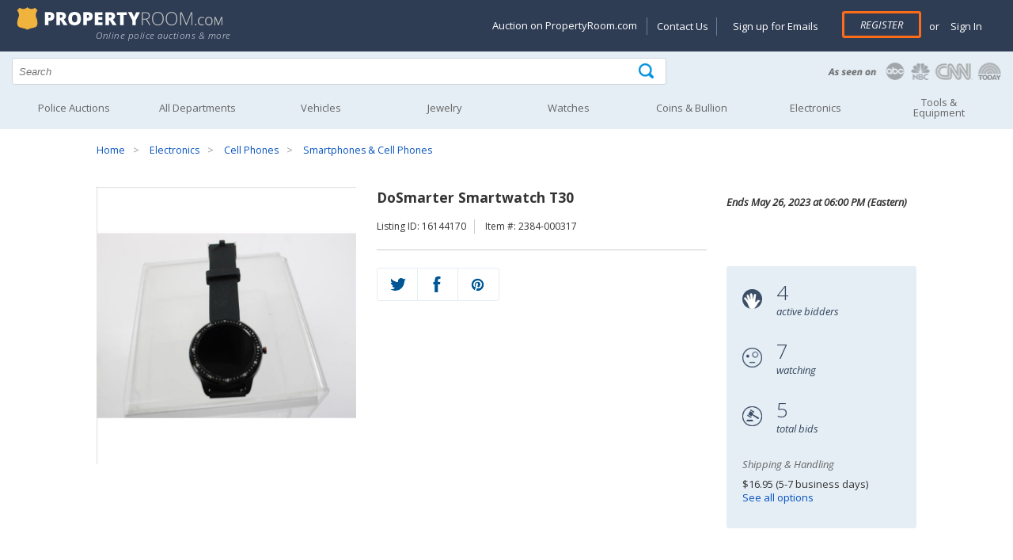

--- FILE ---
content_type: text/html; charset=utf-8
request_url: https://www.propertyroom.com/l/dosmarter-smartwatch-t30/16144170
body_size: 19426
content:


<!DOCTYPE html>
<html xmlns="http://www.w3.org/1999/xhtml" xml:lang="en" xmlns:fb="http://www.facebook.com/2008/fbml">
<head>

    <style>
    @font-face { font-family: 'Open Sans'; font-display: swap; }
    </style>

    <title>
	DoSmarter Smartwatch T30 | Property Room
</title><link rel="dns-prefetch" href="https://try.abtasty.com" /><link rel="dns-prefetch" href="https://fonts.googleapis.com" /><link rel="dns-prefetch" href="https://ajax.googleapis.com" /><link rel="dns-prefetch" href="https://connect.facebook.net" /><link rel="dns-prefetch" href="https://www.googletagmanager.com" /><meta http-equiv="Content-Type" content="text/html; charset=UTF-8" /><meta name="viewport" content="width=device-width, initial-scale=1" /><meta http-equiv="X-UA-Compatible" content="IE=edge" /><meta name="referrer" content="origin-when-cross-origin" />
    <meta property="og:title" content="DoSmarter Smartwatch T30" />
    
    <meta id="MetaContent_fbShareImgUrl" property="og:image" content="https://content.propertyroom.com/listings/sellers/seller1/images/ttlimgs/dosmarter-smartwatch-t30-1_1852023205036252325.jpg"></meta>
    <meta id="MetaContent_uxNoIndex" name="deleted_robots" content="deleted_noindex"></meta>

        
		<link rel="stylesheet" type="text/css" href="/css/css-header.min.css?3.7.6.2844"/>
	    
		<link rel="stylesheet" type="text/css" href="/css/css-site.min.css?3.7.6.2844"/>
	    
		<link rel="stylesheet" type="text/css" href="/css/css-footer.min.css?3.7.6.2844"/>
	    
        <script defer type="text/javascript" src="/scripts/vs-jquery.min.js?3.7.6.2844"></script>
        <script defer type="text/javascript" src="/scripts/vs-jquery-migrate.min.js?3.7.6.2844"></script>
        
	    <script defer type="text/javascript" src="/scripts/js-site-header.min.js?3.7.6.2844"></script>
	    
        <!-- Google Tag Manager -->
        <script>(function(w,d,s,l,i){w[l] = w[l] || [];w[l].push({'gtm.start':
            new Date().getTime(),event:'gtm.js'});var f=d.getElementsByTagName(s)[0],
            j=d.createElement(s),dl=l!='dataLayer'?'&l='+l:'';j.async=true;j.src=
            'https://www.googletagmanager.com/gtm.js?id=' + i + dl; f.parentNode.insertBefore(j, f);
        })(window, document, 'script', 'dataLayer', 'GTM-KVBP87K');
        function gtag() { window.dataLayer.push(arguments) }
        </script>
        

        <script type="text/javascript">
            var _AJAX_ROOT_URL = '/';//  location.protocol + '//' + location.host + '/';
            var _IMAGE_THEME_PATH = '/images';

            function imageFallback(elem, fallback1, fallback2) {
                var currentSrc = elem['src'];
                var fallbackSrc = null;
                if (!fallback2) {
                    if (currentSrc != fallback1) {
                        fallbackSrc = fallback1;
                    }
                }
                else if (currentSrc != fallback1 && currentSrc != fallback2) {
                    fallbackSrc = fallback1;
                } else if (currentSrc != fallback2) {
                    fallbackSrc = fallback2;
                }

                elem['src'] = fallbackSrc;
                return elem;
            }
        </script>
    
    <style>
        .time-date-container { height: 100px }
    </style>

    
	<link rel="stylesheet" type="text/css" href="/css/css-listings.min.css?3.7.6.2844"/>
	
	<script defer type="text/javascript" src="/scripts/js-listing.min.js?3.7.6.2844"></script>
	
    <link rel="canonical" href="https://www.propertyroom.com:443/l/dosmarter-smartwatch-t30/16144170" />
<meta name="description" content="Get a great deal with this online auction&amp;nbsp;presented&amp;nbsp;by PropertyRoom.com on behalf of a&amp;nbsp;law enforcement or public agency client. &amp;nbsp; Physical&amp;nbsp;Condition: New Condition, open bo..." /></head>
<body id="marketing_background" role="main">

    <form method="post" action="./16144170?l=16144170&amp;t=dosmarter-smartwatch-t30" id="defaultForm">
<div class="aspNetHidden">
<input type="hidden" name="__EVENTTARGET" id="__EVENTTARGET" value="" />
<input type="hidden" name="__EVENTARGUMENT" id="__EVENTARGUMENT" value="" />
<input type="hidden" name="__VIEWSTATE" id="__VIEWSTATE" value="/wEPDwULLTE4MzU1NDY5NzRkZAMQJoVeZTJR24Y86rOaxnI4oeHQ5MGckqiFbOxgzGgk" />
</div>

<script type="text/javascript">
//<![CDATA[
var theForm = document.forms['defaultForm'];
if (!theForm) {
    theForm = document.defaultForm;
}
function __doPostBack(eventTarget, eventArgument) {
    if (!theForm.onsubmit || (theForm.onsubmit() != false)) {
        theForm.__EVENTTARGET.value = eventTarget;
        theForm.__EVENTARGUMENT.value = eventArgument;
        theForm.submit();
    }
}
//]]>
</script>


<div class="aspNetHidden">

	<input type="hidden" name="__VIEWSTATEGENERATOR" id="__VIEWSTATEGENERATOR" value="5B391DF9" />
	<input type="hidden" name="__EVENTVALIDATION" id="__EVENTVALIDATION" value="/wEdABvGNzl4tNPmYY1NK4oWkF2fSoT34iSsPwoSYNWuTPl8XZlma4ymgQeCA+uAhfXIMlD1Jw7x9TF1QVpf2yopLZEKy8bgyEW2TM5+xfNXu6p//bJvYFZzp4+STb5nuyaq/j/Q3ngqFr+r/pqKPl8LT+OaAzVqltQyMjSAGZ0npnB/2ZcDTDrTeBnTY7sNOsF+BaRko3GOHhR63YEZqD9lqK9gU2RmkEyL+Er5uZnceUuObSyfCEx7aFKzLuA6r6d8a0woHIh4+tflkzro6R+rWpathfy/+oB7iyuUtMdZnn0Kxz1DyFZa6oS9eQM1nTHRchEdO/9AaUjI2Eu0NkRL+yoyIF0EF00azQ66EBJgtNcfTmRuUL03VxnPtT31GELS2oluXb1FddWUa0/5HENACQOSalKtT/bpbfbwLJhkFjCYsj30c2w5pkpIcnYIu9xLJ9BQ6uWk2wkEGOYGC4wHKMGpxi1vvrPixc+IispVPV3RNXUCEW6pvzhPFpmGR5NSRkVRrjYlJj0f2DgRB4c8Ul70vH5Tb2GltK7UO6mk9+U73SI/Q9KiGbYsoQzP95UTOBH4gjSnRGFKpb+CCxv2mJNS6n4osxgj6YvkWOfPY/GiZw==" />
</div>
        
        <input type="hidden" name="ctl00$hfCBI" id="hfCBI" value="US" />
        <input type="hidden" name="ctl00$hfLangOpt" id="hfLangOpt" />
        <input type="hidden" name="ctl00$hfUserLangPref" id="hfUserLangPref" />
        
        <input type="hidden" name="ctl00$hfUserLocation" id="hfUserLocation" />
        <input type="hidden" name="ctl00$hfUserGuid" id="hfUserGuid" />

        


<header>

	<div class="logo-section">
		<div class="content-logo-section">
			<div class="section group">
				<div class="col span_5_of_12">
					<a href="/"><img width="275" height="30" src="/images/propertyRoom-notagline.svg" class="logo" alt="PropertyRoom.com" /></a>
                    <div class="tagline">Online police auctions & more</div>
                    
				</div>
				<div class="col span_7_of_12 account-links">

					<a href="#" id="nav-status"><img width="35" height="35" src="/images/icon-account.png" alt="Goto my account" /></a>
                    
					<div id="SiteHeader_uxAccountMenu" class="account-menu not-logged-in">
						<ul id="navigation">
							<li class="showondesktop"><a href="https://www.propertyroom.com/about-us/selling-on-property-room">Auction on PropertyRoom.com</a></li>
							<li class="showondesktop pipeseparator"><a href="https://help.propertyroom.com/support/tickets/new">Contact Us</a></li>
							<li class="showondesktop"><a href="/email/signup">Sign up for Emails</a></li>

                            
							    <li class="register"><a href="/account/register.aspx" class="primary-btn">Register</a></li>
							    <li><span class="or">or</span> <a href="/account/login.aspx"> &nbsp;Sign In</a></li>
                            

                            

							<li class="showonmobile"><a href="/email/signup">Sign up for Emails</a></li>
							<li class="showonmobile"><a href="https://blog.propertyroom.com/">Blog</a></li>
							<li class="showonmobile"><a href="https://www.propertyroom.com/about-us/selling-on-property-room">Auction on PropertyRoom.com</a></li>

							<li>
								<a href="javascript:void(0)" class="country-selected"></a>
							        <ul class="country-ddl"> 
							            <li id="usa" class="usa"><a href="#" class="country-select" data-countrycode="US" data-countrytext="United States" data-langpref="en-us" title="US"><img width="23" height="20" src="/images/flag-usa.png" alt="United States" /></a></li>
							            <li id="canada" class="canada"><a href="#" class="country-select" data-countrycode="CA" data-countrytext="Canada" data-langpref="en-ca" title="Canada"><img width="23" height="20" src="/images/flag-canada.png" alt="Canada" /></a></li>
							            <li id="mexico" class="mexico"><a href="#" class="country-select" data-countrycode="MX" data-countrytext="Mexico"  data-langpref="en-mx" title="Mexico"><img width="23" height="20" src="/images/flag-mexico.png" alt="Mexico" /></a></li>
							        </ul>
							</li>
						</ul>
					</div><!-- end account-menu  -->
				</div><!--  end col span account-links -->
			</div><!-- end section group -->
		</div><!-- end content-logo-section  -->
	</div><!--  end logo-section  -->

    <div class="section group search">
		<div class="col span_8_of_12">
            <div class="search-icon">
            	<input name="ctl00$SiteHeader$q" type="text" id="q" placeholder="Search" autocomplete="off" aria-label="Search terms" />
                <div id="container-autocomplete"></div>
                <input type="submit" name="ctl00$SiteHeader$uxSearchButton" value="" onclick="return ExecuteSearch();" id="uxSearchButton" class="searchinput" aria-label="Tap here to perform a search" />
            </div>
        </div>
        <div class="col span_4_of_12 press-logos">
        	<a href="/about-us/in-the-news"><img width="225" height="30" src="/images/as-seen-on.png" alt="PropertyRoom.com in the news" /></a>
        </div>
	</div><!-- end search -->

    <input type="hidden" name="ctl00$SiteHeader$uxCategorySelected" id="uxCategorySelected" value="0" />

    <nav id="nav" role="navigation">
		<a href="javascript:void(0);" id="left-mobile-menu-show-link" onclick="openMenu();" title="Show navigation">Show navigation</a>
		<a href="javascript:void(0);" id="left-mobile-menu-hide-link" onclick="closeMenu();" title="Hide navigation">Hide navigation</a>
		<ul class="clearfix" id="nav-mobile-left-menu">
			<li id="SiteHeader_uxHomeHeader"><a href="/cat.aspx?policeitems=true">Police Auctions</a></li>
			<li id="SiteHeader_uxAllDeptHeader">
				<a class="only-mobile" data-href="/all-categories.aspx" href="javascript:void(0)" onclick="gotoLinkOrExpand(this);" aria-haspopup="true"><span>All Departments</span></a>
				<a class="only-non-mobile" href="/all-categories.aspx" aria-haspopup="true"><span>All Departments</span></a>
				<ul>
					<li><a href="/qd">Quick Wins</a></li>
					<li><a href="/c/bikes">Bikes</a></li>
					<li><a href="/c/coins">Coins & Bullion</a></li>
					<li><a href="/c/collectibles">Collectibles</a></li>
					<li><a href="/c/computers">Computers</a></li>
					<li><a href="/c/electronics">Electronics</a></li>
					<li><a href="/c/fashion">Fashion</a></li>
					<li><a href="/c/fine-art">Art</a></li>
					<li><a href="/c/jewelry">Jewelry</a></li>
					<li><a href="/c/musical-instruments">Musical Instruments</a></li>
					<li><a href="/c/sunglasses-and-eyewear">Sunglasses & Eyewear</a></li>
					<li><a href="/c/tools-and-equipment">Tools & Equipment</a></li>
					<li><a href="/c/vehicles">Vehicles</a></li>
					<li><a href="/c/watches">Watches</a></li>
					<li><a href="/c/consignment">Consignments</a></li>
					<li><a href="/c/everything-else">Everything Else</a></li>
				</ul>
			</li>
			<li id="SiteHeader_uxVehiclesHeader">
				<a class="only-mobile" data-href="/c/vehicles" href="javascript:void(0)" onclick="gotoLinkOrExpand(this);" aria-haspopup="true"><span>Vehicles</span></a>
				<a class="only-non-mobile" href="/c/vehicles" aria-haspopup="true"><span>Vehicles</span></a>
				<ul>
					<li><a href="/c/vehicles_cars-trucks-vans">Cars, Trucks, Vans</a></li>
					<li><a href="/c/vehicles_motorcycles-and-mopeds">Motorcycles & Mopeds</a></li>
					<li><a href="/c/vehicles_atvs-and-dirt-bikes">ATVs & Dirt Bikes</a></li>
					<li><a href="/c/vehicles_heavy-equipment-and-trailers">Heavy Equipment & Trailers</a></li>
					<li><a href="/c/vehicles_municipal-vehicles">Municipal Vehicles</a></li>
					<li><a href="/c/vehicles_boats-and-planes">Boats & Planes</a></li>
					<li><a href="/c/vehicles_vehicle-parts-and-accessories">Parts & Accessories</a></li>
					<li><a href="/preview/vehicles-on-preview">Vehicles on Preview</a></li>
				</ul>
			</li>
			<li id="SiteHeader_uxJewelryHeader">
				<a class="only-mobile" data-href="/c/jewelry" href="javascript:void(0)" onclick="gotoLinkOrExpand(this);" aria-haspopup="true"><span>Jewelry</span></a>
				<a class="only-non-mobile" href="/c/jewelry" aria-haspopup="true"><span>Jewelry</span></a>
				<ul>
					<li class="nav-category">Shop by Category</li>
					<li><a href="/c/jewelry_fine-jewelry">Fine Jewelry</a></li>
					<li><a href="/c/jewelry_diamond-jewelry">Diamond Jewelry</a></li>
					<li><a href="/c/jewelry_silver-jewelry">Silver Jewelry</a></li>
					<li><a href="/c/jewelry_pearl-jewelry">Pearl Jewelry</a></li>
					<li><a href="/c/jewelry_other-quality-jewelry">Other Quality Jewelry</a></li>
					<li><a href="/c/jewelry_mens-jewelry">Men's Jewelry</a></li>
					<li class="nav-category">Shop by Item Type</li>
					<li><a href="/cc/rings">Rings</a></li>
					<li><a href="/cc/earrings">Earrings</a></li>
					<li><a href="/cc/bracelets">Bracelets</a></li>
					<li><a href="/cc/necklaces-pendants">Necklaces & Pendants</a></li>
					<li><a href="/cc/loose-stones-and-other-jewelry">Loose Stones & Other Jewelry</a></li>
					<li><a href="/cc/bulk-lots">Bulk Lots</a></li>
				</ul>
			</li>
			<li id="SiteHeader_uxWatchesHeader">
				<a class="only-mobile" data-href="/c/watches" href="javascript:void(0)" onclick="gotoLinkOrExpand(this);" aria-haspopup="true"><span>Watches</span></a>
				<a class="only-non-mobile" href="/c/watches" aria-haspopup="true"><span>Watches</span></a>
				<ul>
					<li><a href="/c/watches_mens-watches">Men's Watches</a></li>
					<li><a href="/c/watches_womens-watches">Women's Watches</a></li>
					<li><a href="/c/watches_bulk-lots">Bulk Lots</a></li>
				</ul>
			</li>
            
			<li id="SiteHeader_uxCoinHeader">
				<a class="only-mobile" data-href="/c/coins" href="javascript:void(0)" onclick="gotoLinkOrExpand(this);" aria-haspopup="true"><span>Coins &amp; Bullion</span></a>
				<a class="only-non-mobile" href="/c/coins" aria-haspopup="true"><span>Coins &amp; Bullion</span></a>
                <ul>
					<li><a href="/c/coins_coins">Coins</a></li>
					<li><a href="/c/coins_paper-money">Paper Money</a></li>
					<li><a href="/c/coins_precious-metal">Precious Metal</a></li>
					<li><a href="/c/coins_exonumia-tokens-medals-other-collectibles">Exonumia, Tokens, Medals &amp; Other Collectibles</a></li>
					<li><a href="/c/coins_coin-supplies">Coin Supplies</a></li>
					<li><a href="/c/coins_bulk-lots">Bulk Lots</a></li>
				</ul>
			</li>
			<li id="SiteHeader_uxElectronicsHeader">
				<a class="only-mobile" data-href="/c/electronics" href="javascript:void(0)" onclick="gotoLinkOrExpand(this);" aria-haspopup="true"><span>Electronics</span></a>
				<a class="only-non-mobile" href="/c/electronics" aria-haspopup="true"><span>Electronics</span></a>
				<ul>
					<li><a href="/c/electronics_cameras-and-photo">Cameras & Photo</a></li>
					<li><a href="/c/electronics_car-electronics">Car Electronics</a></li>
					<li><a href="/c/electronics_cell-phones">Cell Phones</a></li>
                    <li><a href="/c/computers">Computers</a></li>
					<li><a href="/c/electronics_gaming-systems-and-games">Gaming Systems & Games</a></li>
					<li><a href="/c/electronics_home-and-pro-audio-video">Home & Pro Audio-Video</a></li>
					<li><a href="/c/electronics_iphone-and-ipod">iPhone & iPod</a></li>
					<li><a href="/c/electronics_bulk-lots-and-other-electronics">Bulk Lots & Other Electronics</a></li>
				</ul>
			</li>
			<li id="SiteHeader_uxArtHeader">
				<a class="only-mobile" data-href="/c/tools-and-equipment" href="javascript:void(0)" onclick="gotoLinkOrExpand(this);" aria-haspopup="true"><span>Tools &amp; Equipment</span></a>
				<a class="only-non-mobile" href="/c/tools-and-equipment" aria-haspopup="true"><span>Tools &amp;<br />Equipment</span></a>
				<ul>
					<li><a href="/c/tools-and-equipment_hand-tools">Hand Tools</a></li>
					<li><a href="/c/tools-and-equipment_lawn-and-garden">Lawn & Garden</a></li>
					<li><a href="/c/tools-and-equipment_other">Other Tools & Equipment</a></li>
					<li><a href="/c/tools-and-equipment_power-tools">Power Tools</a></li>
					<li><a href="/c/tools-and-equipment_commercial-nursery">Commercial Nursery</a></li>
				</ul>
			</li>
		</ul>
	</nav>

</header>


        
    <input type="hidden" name="ctl00$MainContent$auctionFormat" id="auctionFormat" />
    <input type="hidden" name="ctl00$MainContent$userHasBid" id="userHasBid" />

    

<div class="content-container">
	<div class="section group">
		<div class="col span_12_of_12 breadcrumbs">
			<ul id="MainContent_uxBreadCrumbs_bc"><li><a href="/">Home</a></li> <li><a href="/c/electronics">Electronics</a></li> <li><a href="/c/electronics_cell-phones">Cell Phones</a></li> <li><a href="/c/electronics_cell-phones_smartphones-and-cell-phones">Smartphones & Cell Phones</a></li></ul>
		</div>
	</div>
</div>

    

    <div id="buyer-premium-info">
        Please note that the Buyer’s Premium is non-refundable. <a target="_blank" href="https://help.propertyroom.com/support/solutions/articles/44001805140-buyer-s-premium">Learn more</a>
        <div id="buyer-premium-info-arrow"></div>
    </div>

    <div class="product-info">
        <div class="content-container">
            <div class="section group">
                <div class="col span_4_of_12">

                    <div class="sp-loading" style="position: relative;">
                        <img src="https://content.propertyroom.com/listings/sellers/seller1/images/ctrimgs/dosmarter-smartwatch-t30-1_1852023205036252325.jpg" id="MainContent_uxPhotosLoading" height="350" width="350" onerror="imageFallback(this, &quot;https://content.propertyroom.com/listings/sellers/seller1/images/ttlimgs/dosmarter-smartwatch-t30-1_1852023205036252325.jpg&quot;, &quot;https://www.propertyroom.com/images/350&quot;);" />
                        
                    </div>
                    <div class="sp-wrap">

                        
                                <a href="https://content.propertyroom.com/listings/sellers/seller1/images/origimgs/dosmarter-smartwatch-t30-1_1852023205036252325.jpg" title="View larger">
                                    <img src="https://content.propertyroom.com/listings/sellers/seller1/images/ttlimgs/dosmarter-smartwatch-t30-1_1852023205036252325.jpg" height="60" width="60" role="presentation" 
                                        alt="DoSmarter Smartwatch T30"
                                        data-fallback-1="https://www.propertyroom.com/images/350"
                                        data-thumb-index="1"/>
                                </a>
                            
                                <a href="https://content.propertyroom.com/listings/sellers/seller1/images/origimgs/dosmarter-smartwatch-t30-1_1852023205032970325.jpg" title="View larger">
                                    <img src="https://content.propertyroom.com/listings/sellers/seller1/images/ttlimgs/dosmarter-smartwatch-t30-1_1852023205032970325.jpg" height="60" width="60" role="presentation" 
                                        alt="DoSmarter Smartwatch T30"
                                        data-fallback-1="https://www.propertyroom.com/images/350"
                                        data-thumb-index="2"/>
                                </a>
                            
                                <a href="https://content.propertyroom.com/listings/sellers/seller1/images/origimgs/dosmarter-smartwatch-t30-1_1852023205034691325.jpg" title="View larger">
                                    <img src="https://content.propertyroom.com/listings/sellers/seller1/images/ttlimgs/dosmarter-smartwatch-t30-1_1852023205034691325.jpg" height="60" width="60" role="presentation" 
                                        alt="DoSmarter Smartwatch T30"
                                        data-fallback-1="https://www.propertyroom.com/images/350"
                                        data-thumb-index="3"/>
                                </a>
                            

                        

                        <div class="thumbs-nav-right">
                            <img id="leftarrow" src="/images/thumbnails-navigation-left.png" alt="Go left" height="25" width="25" /><img id="rightarrow" src="/images/thumbnails-navigation-right.png" alt="Go right" height="25" width="25"/></div>
                        <div class="click-to-enlarge">
                            <img src="/images/icon-magnifying-glass.png" alt="Zoom" height="30" width="30" /></div>
                    </div>

                </div>
                <!-- end col span_5_of_12 images -->

                <div id="product-info-section" class="col span_5_of_12">
                    <h1><div id="MainContent_uxProductTitle" class="product-name">DoSmarter Smartwatch T30</div></h1>

                    <div class="listing-and-SKU">
                        <ul>
                            <li id="MainContent_uxListingIdentity">Listing ID: 16144170</li>
                            <li id="MainContent_uxItemNumber">Item #: 2384-000317</li>
                        </ul>
                    </div>

                    
                    <div id="uxReserveAlmostFlag" style="display: none"></div>

                    <div id="uxDisallowedCountry" class="no-bid-outside-US" style="display: none">
                        <span class="highlight">This auction is unavailable</span> for bids and/or shipping outside of the Continental United States.
               
                    </div>

                    

                    
                     <!-- end hide things if closed -->
                    
                   <div id="MainContent_uxBiddingShare" class="bidding-share-closed bidding-share">
                        
 
<div class="qv-social-list" style="margin-top: 0px">
    <ul style="max-width: 153px;">
        <li><a href="https://twitter.com/intent/tweet?status=DoSmarter Smartwatch T30+http://www.propertyroom.com/listing.aspx?l=16144170&t=dosmarter-smartwatch-t30" id="MainContent_SocialShareButton1_uxTwitterTweet" title="Share on Twitter" aria-label="Share on Twitter" target="_blank"><div class="twitter"></div></a></li>
        <li><a href="https://www.facebook.com/sharer/sharer.php?u=http://www.propertyroom.com/listing.aspx?l=16144170&t=dosmarter-smartwatch-t30&title=DoSmarter Smartwatch T30" id="MainContent_SocialShareButton1_uxFacebookShare" title="Share on Facebook" aria-label="Share on Facebook" target="_blank"><div class="facebook"></div></a></li>
        <li><a href="https://pinterest.com/pin/create/bookmarklet/?media=https%3a%2f%2fcontent.propertyroom.com%2flistings%2fsellers%2fseller1%2fimages%2fttlimgs%2fdosmarter-smartwatch-t30-1_1852023205036252325.jpg&url=https%3a%2f%2fcontent.propertyroom.com%2flistings%2fsellers%2fseller1%2fimages%2fttlimgs%2fdosmarter-smartwatch-t30-1_1852023205036252325.jpg&is_video=false&description=http://www.propertyroom.com/listing.aspx?l=16144170&t=dosmarter-smartwatch-t30" id="MainContent_SocialShareButton1_uxPinterestShare" title="Share on Pinterest" aria-label="Share on Pinterest" target="_blank"><div class="pinterest"></div></a></li>
    </ul>
    <div class="clear-fix"></div>
</div>

                    </div>
                </div>
                <!-- end col span_5_of_12 images -->

                <div id="time-date" class="col span_3_of_12">
                    <div class="time-date-container">
                        <div class="time-and-date">
                            <div class="time-remaining">

                                <ul id="time-left-day" style="display: none;">
                                    <li>
                                        <img src="/images/icon-time-remaining-lg.png" alt="Time remaining" height="25" width="25" /></li>
                                    <li><span id="show-day-left" style="display: none;"><span class="time-number" id="time-left-day-day">1</span><br />
                                        <span class="time-desc">day(s)</span></span></li>
                                    <li><span class="time-number" id="time-left-day-hour">12</span><br />
                                        <span class="time-desc">hour(s)</span></li>
                                    <li><span class="time-number" id="time-left-day-min">58</span><br />
                                        <span class="time-desc">min(s)</span></li>
                                    <li><span id="show-sec-left" style="display: none;"><span class="time-number" id="time-left-day-sec">36</span><br />
                                        <span class="time-desc">sec(s)</span></span></li>
                                </ul>

                                <ul id="time-left-hour" style="display: none;">
                                    <li>
                                        <img src="/images/icon-time-remaining-lg.png" alt="Time remaining" height="25" width="25" /></li>
                                    <li><span class="time-number" id="time-left-hour-content">59:35</span><br />
                                    </li>
                                </ul>

                                <ul id="time-left-string" style="display: none;">
                                    <li>
                                        <img src="/images/icon-time-remaining-lg.png" alt="Coming soon" height="25" width="25" /></li>
                                    <li><span id="MainContent_uxTimeLeft" class="time-number"><strong>Closed</strong></span><br />
                                    </li>
                                </ul>

                            </div>
                            <div class="ending-date">Ends <span id="MainContent_uxEndTime">May 26, 2023 at 06:00 PM (Eastern)</span></div>
                            <div class="clear-fix"></div>
                        </div>
                        <!-- end time-and-date -->
                    </div>
                    <!-- end time-date-container -->

                    <div class="bidding-stats">
                        <ul>
                            <li>
                                <img src="/images/icon-active-bidders.png" alt="Number of active bidders" height="25" width="25" /></li>
                            <li>
                                <div id="uxActiveBiddersQuickView" class="bidding-stats-number">4</div>
                                <div class="bidding-stats-desc">active bidders</div>
                            </li>
                        </ul>
                        <ul>
                            <li>
                                <img src="/images/icon-watching.png" alt="Number of people watching" height="25" width="25" /></li>
                            <li>
                                <div id="uxWatchListCountQuickView" class="bidding-stats-number">7</div>
                                <div class="bidding-stats-desc">watching</div>
                            </li>
                        </ul>
                        <ul>
                            <li>
                                <img src="/images/icon-total-bids.png" alt="Total number of bids" height="25" width="25" /></li>
                            <li>
                                <div id="uxBidCountQuickView" class="bidding-stats-number">5</div>
                                <div class="bidding-stats-desc">total bids</div>
                            </li>
                        </ul>
                        <div class="stats-bidder-and-shipping">
                            
                            <div id="MainContent_uxShippingQuickViewPnl" class="stats-shipping">
                                <p class="stats-title">Shipping & Handling</p>
                                <p id="MainContent_uxShippingQuickView" class="stats-bidder-shipping">$16.95 (5-7 business days)</p>
                                <p class="stats-bidder-shipping"><a href="#uxDeliveryOptionsTab" onclick="javascript:$('#uxDeliveryOptionsTab').click();">See all options</a></p>
                            </div>
                        </div>
                        <!-- end stats-bidder-and-shipping -->
                        <div class="clear-fix"></div>
                    </div>
                    <!-- end bidding-stats -->

                </div>
                <!-- end col span_3_of_12 images -->
                <div class="clear-fix"></div>
            </div>
            <!-- end section group -->
        </div>
        <!-- end content-container -->
    </div>
    <!-- end product-info -->




    <div class="product-page-tabs">
        <div class="content-container">
            <div class="section group">
                <div class="col span_12_of_12">
                    <ul class="tabs tabs-new">
                        <li class="active" rel="tab1">
                            <img src="/images/icon-description.png" alt="description" class="tab-icons" /><span>Description</span></li>
                        <li rel="tab2" id="uxDeliveryOptionsTab">
                            <img src="/images/icon-delivery.png" alt="delivery options" class="tab-icons" /><span>Delivery Options</span></li>
                        
                        <li rel="tab4">
                            <img src="/images/icon-questions.png" alt="questions" class="tab-icons" /><span>Questions (0)</span></li>
                        <li rel="tab5" class="tab_last">
                            <img src="/images/icon-terms-of-sale.png" alt="terms of sale" class="tab-icons" /><span>Terms of Sale</span></li>
                    </ul>
                    <div class="tab_container">
                        <h3 class="d_active tab_drawer_heading" rel="tab1">Description</h3>
                        <div id="tab1" class="tab_content" style="display: block;">

                            <p id="MainContent_customerPickupOption">
                                Pick-up for this item is available at our warehouse in
                       
                                Ontario, California
                            </p>
                            <style type="text/css">.bodyContent {background-color:#FFFFFF;font-family: Arial, Helvetica, sans-serif;font-size: 14px;line-height: normal;padding:15px !important;} .disclaimerContent {background-color:#FFFFFF;font-family: Arial, Helvetica, sans-serif;font-size: 12px;line-height: normal;padding:15px !important;} .bodyContent {background-color:#FFFFFF;line-height: inherit;} .headerContent {color:#345396;font-family:Arial, Helvetica, sans-serif;font-size:17px;font-weight:bold;line-height:100%;text-align:left;vertical-align:middle;background-color: #DEDEDE;padding: 7px;} .headerContent2 {font-family: Arial, Helvetica, sans-serif;font-size: 14px;line-height: normal;padding: 15px;} .templateContainer {background-color:#FFFFFF; border-color: e6e6e6;border-width: 1;} #templateHeader {background-color:#FFFFFF;border-bottom:0;}</style>              
<table width="100%" cellspacing="0" cellpadding="15" bordercolor="e6e6e6" border="0">
<tbody>
<tr>
<td valign="top" class="bodyContent">
<div mc:edit="std_content00">        <strong>DoSmarter Smartwatch T30</strong>    
<p><P><FONT face=Arial>Get a great deal with this online auction&nbsp;presented&nbsp;by PropertyRoom.com on behalf of a&nbsp;law enforcement or public agency client.</FONT><FONT face=Arial>&nbsp;</FONT></P><UL><LI><FONT face=Arial>Physical&nbsp;Condition: New Condition, open box, OPENED TO VERIFY CONTENT, appears new, may or may not have been used , may or may not contain tags, original box and packaging.</FONT><LI><FONT style="BACKGROUND-COLOR: #f8f8f8" color=#1d1c1d face=Arial>Devices presented for auction have gone through our internal process to ensure personal information has been removed.</FONT></LI></UL> <BR><BR><b>Condition:</b> New<BR></p>      
<p><a href="https://help.propertyroom.com/support/solutions/articles/44001805132-condition-descriptions">View information on item conditions</a></p></div></td></tr></tbody></table>                   
<table width="100%" cellspacing="0" cellpadding="0" border="0" id="templateContainer_1" class="templateContainer">        
<tbody>
<tr>
<td valign="top" class="headerContent">Shipping and Returns         </td></tr>        
<tr>
<td valign="top">                  
<table width="100%" cellspacing="0" cellpadding="15" bordercolor="e6e6e6" border="0">
<tbody>
<tr>
<td valign="top" class="bodyContent">
<div mc:edit="std_content00"> Shipping Weight: 4 pounds (Shipping weight for this item was calculated using the greater of the item's dimensional weight or actual weight.)<br />
<p>Shipping From: Ontario, CA</p>
<p>Please carefully review our <a href="https://help.propertyroom.com/support/solutions/folders/44001196780">shipping</a> and <a href="https://help.propertyroom.com/support/solutions/folders/44001196775">returns</a> policy before committing to a bid.</p>
<p>Shipping is only available within the US. Applicable sales tax may apply.&nbsp; From time to time, and at its sole discretion, PropertyRoom.com may change the prevailing fee structure for shipping and handling.</p>                   </div></td></tr></tbody></table>        </td></tr>      </tbody></table>       
<table width="100%" cellspacing="0" cellpadding="0" border="0" id="templateContainer_2" class="templateContainer">        
<tbody>
<tr>
<td valign="top" class="headerContent">             Warranties and Disclaimer         </td></tr>        
<tr>
<td valign="top">             
<table width="100%" cellspacing="0" cellpadding="15" bordercolor="e6e6e6" border="0">
<tbody>
<tr>
<td valign="top" class="disclaimerContent">
<div mc:edit="std_content00">       Disclaimer: By bidding on any item, you expressly agree that use of the website and the services is at your sole risk and subject to the user agreement. The website, the services and any goods or services purchased or obtained through the website, the services or any transactions entered into through the website or services are provided on an “as is” and “as available” basis. PropertyRoom disclaims, on its own behalf and, when acting as an agent, on behalf of its principal, all warranties of any kind, whether express or implied, and specifically disclaims any implied warranties of title, merchantability, fitness for a particular purpose and non-infringement. No advice, opinions or information, whether oral or written, obtained from PropertyRoom or through the website or services shall create any warranty. Some jurisdictions do not allow the exclusion of certain warranties, so the some of the foregoing exclusions may not apply to you. This warranty gives you specific legal rights and you may also have other legal rights which vary from jurisdiction to jurisdiction.          </div></td></tr></tbody></table>        </td></tr>      </tbody></table>

                            <div class="tabs-left"></div>
                            <div class="tabs-right"></div>
                            <div class="clear-fix"></div>
                            <div class="merchant-banner"></div>
                        </div>
                        <!-- #tab1 -->

                        <h3 class="tab_drawer_heading" rel="tab2">Delivery Options</h3>
                        <div id="tab2" class="tab_content" style="display: none;">
                            <div class="tabs-left-delivery">
                                <p class="merchant-info-header">Shipping</p>
                                <div class="delivery-options">
                                    <ul>
                                        <li>Available delivery methods (select when bidding)</li>
                                        <li>Price</li>
                                    </ul>
                                    <ul>
                                        <li>Customer Pick-up
                                            <span id="MainContent_lblCustomerPickUpPlace">(within 10 days) at our warehouse in Ontario, California 91761</span></li>
                                        <li id="MainContent_lblCustomerPrickupShipPrice">$11.95</li>
                                    </ul>
                                    <ul>
                                        <li>Standard Shipping (5-7 business days)</li>
                                        <li id="MainContent_lblStandardShipPrice">$16.95</li>
                                    </ul>
                                    <ul>
                                        <li>Expedited Shipping (2-4 business days)</li>
                                        <li id="MainContent_lblExpeditedShipPrice">$30.95</li>
                                    </ul>
                                </div>

                                

                            </div>
                            <!-- end tabs-left -->

                            
                            <!-- end tabs-right -->

                            <div id="MainContent_PanelShippingWeightGraterThanZero" class="tabs-right-delivery">
                                <p class="merchant-info-header">Notes</p>
                                
                                <p>Shipping Weight:
                                    <span id="MainContent_lblShippingWeightInfo">4 pounds</span>
                                    (Shipping weight for this item was calculated using the greater of the item's dimensional weight or actual weight. <a href="https://help.propertyroom.com/support/solutions/articles/44001804965-dimensional-weight" target="_blank">What is Dimensional Weight?</a> )</p>
                                <p>Please carefully review our <a href="https://help.propertyroom.com/support/solutions/folders/44001196780">shipping</a> and <a href="https://help.propertyroom.com/support/solutions/folders/44001196775">returns</a> policy before committing to a bid.</p>
                                <p>Shipping is only available within the continental United States. International shipping is not available. Applicable sales tax may apply. From time to time, and at its sole discretion, PropertyRoom.com may change the prevailing fee structure for shipping and handling.</p>
                            </div>
                            <!-- end tabs-right -->
                            <div class="clear-fix"></div>

                        </div>
                        <!-- #tab2 -->

                        <h3 class="tab_drawer_heading" rel="tab3">Bid History</h3>
                        <div id="tab3" class="tab_content" style="display: none;">
                            <p class="merchant-info-header">Bid History</p>

                            

                            <div class="bid-history" id="uxBidHistoryTable">
                                <ul>
                                    <li>Bidder</li>
                                    <li>Date</li>
                                    <li>Time</li>
                                    <li>Unit Price</li>
                                </ul>
                                <!--
					  	<ul>
					  		<li>...0663 from Montpelier, VA</li>
					  		<li>07/25/2015</li>
					  		<li>09:47:02 PM</li>
					  		<li><sup>P</sup>$190.00</li>
					  	</ul>
                          -->
                            </div>
                            <!-- end bid-history -->
                            <div class="clear-fix"></div>

                            <div id="MainContent_uxProxyNotePanel">
	
                                <b>Note:</b> <sup>P</sup> Bids placed by proxy. To learn more about proxy bids,
                       
                                <a href="/help/how-to-set-a-proxy-bid">click here</a>.
                     
                            
</div>

                        </div>
                        <!-- #tab3 -->

                        <h3 class="tab_drawer_heading" rel="tab4">Questions</h3>
                        <div id="tab4" class="tab_content" style="display: none;">
                            <p class="merchant-info-header">Questions</p>

                            <div id="uxCustomerQuestionsEmpty" class="merchant-questions">
                                There are currently no questions about this listing.
                     
                            </div>

                            

                            <div id="uxQuestionNotLoggedIn">
                                Have a question about this item? <a href="/account/login.aspx">Sign-in</a> to ask a question.
                     
                            </div>

                            

                        </div>
                        <!-- #tab4 -->

                        <h3 class="tab_drawer_heading" rel="tab5">Terms of Sale</h3>
                        <div id="tab5" class="tab_content" style="display: none;">
                            <p class="merchant-info-header">Terms of Sale</p>
                            
                            <p class="terms-of-sale">Disclaimer: By bidding on any item, you expressly agree that use of the website and the services is at your sole risk and subject to the user agreement. The website, the services and any goods or services purchased or obtained through the website, the services or any transactions entered into through the website or services are provided on an “as is” and “as available” basis. PropertyRoom disclaims, on its own behalf and, when acting as an agent, on behalf of its principal, all warranties of any kind, whether express or implied, and specifically disclaims any implied warranties of title, merchantability, fitness for a particular purpose and non-infringement. No advice, opinions or information, whether oral or written, obtained from PropertyRoom or through the website or services shall create any warranty. Some jurisdictions do not allow the exclusion of certain warranties, so the some of the foregoing exclusions may not apply to you. This warranty gives you specific legal rights and you may also have other legal rights which vary from jurisdiction to jurisdiction.</p>
                        </div>
                        <!-- #tab5 -->

                    </div>
                    <!-- .tab_container -->
                    <!--</div>-->
                </div>
                <!-- end col span_12_of_12 -->
            </div>
            <!-- end section group -->
        </div>
        <!-- end content-container -->
    </div>
    <!-- end product-page-tabs -->

    <div class="rotating-panels" id="morelikethis_container" style="margin-bottom: 0px; margin-top: -30px;">
    </div>

    
<div id="__uxModalPopup" class="GenericModal" style="display: none;">
    <span class="CloseButton" onclick="$.modal.close();"></span>
    <div id="__uxModalContent">
    </div>
</div>

    <input type="hidden" name="ctl00$MainContent$uxBidAcknowledgements$ListingAC" id="ListingAC" value="US" />
<input type="hidden" name="ctl00$MainContent$uxBidAcknowledgements$ListingBTBA" id="ListingBTBA" value="false" />
<input type="hidden" name="ctl00$MainContent$uxBidAcknowledgements$ListingBDR" id="ListingBDR" value="false" />
<input type="hidden" name="ctl00$MainContent$uxBidAcknowledgements$ListingWT" id="ListingWT" value="4500" />
<input type="hidden" name="ctl00$MainContent$uxBidAcknowledgements$ListingSBR" id="ListingSBR" value="false" />
<input type="hidden" name="ctl00$MainContent$uxBidAcknowledgements$ListingUHB" id="ListingUHB" value="false" />
<input type="hidden" name="ctl00$MainContent$uxBidAcknowledgements$MustCheckEmployeeAcknowledge" id="MustCheckEmployeeAcknowledge" />

<div id="uxMessageContainer" class="modal-container pre-registration" style="display:none">
    <div class="modal-headline">Important Auction Information</div>
    <div class="modal-checklists">

        <ul id="uxInternationalMessage" style="display:none">
            <li><input name="" type="checkbox" value="" class="message-checkbox" aria-label="Acknowledge our 'international wire payment only' policy" /></li>
            <li>
                <p class="checklist-header">Payment: <span class="checklist-description">Wire Transfer Only</span></p>
                <p>The only accepted payment method for bidders from Canada and Mexico is wire transfer. To learn more about wire transfers, please read the <a href="#" class="simplemodal-close">FAQ</a> on Wire Transfers for Vehicles and Heavy Industrial Equipment.</p>
            </li>
        </ul>

        <ul id="uxBidDepositMessage" style="display:none;">
            <li><input name="" type="checkbox" value="" class="message-checkbox" aria-label="Acknowledge our 'bid deposit' policy" /></li>
            <li>
                <p class="checklist-header">Payment: <span class="checklist-description">Bid Deposit Required</span></p>
                <p>A bid deposit and verification are required to bid on this auction. In addition, all payments must be made using a wire transfer. To learm more, please read the <a href="#" class="simplemodal-close">Terms of Sale</a>.</p>
            </li>
        </ul>

        <ul id="uxBidtoBeApprovedMessage" style="display:none;">
            <li><input name="" type="checkbox" value="" class="message-checkbox" aria-label="Acknowledge our 'bid to be approved' policy" /></li>
            <li>
                <p class="checklist-header">Bid to be Approved:</p>
                <p><span class="bid-to-be-approved">If your bid does not meet the Reserve Price, THIS SELLER MAY STILL BE WILLING TO ACCEPT THE FINAL TOP BID</span> at the end of the auction. By placing your bid, you agree to PropertyRoom.com's <a href="https://help.propertyroom.com/support/solutions/folders/44001196790" target="_blank">Terms & Conditions</a> 
                    and <a href="https://help.propertyroom.com/support/solutions/articles/44001804935-bidding-and-buying" target="_blank">Bidding &amp; Buying Policy</a>. IF YOUR BID IS APPROVED, YOUR PAYMENT METHOD ON FILE WILL BE CHARGED AUTOMATICALLY.</p>
            </li>
        </ul>

        <ul id="uxWireTransferMessage" style="display:none;">
            <li><input name="" type="checkbox" value="" class="message-checkbox" aria-label="Acknowledge our 'wire payment for amounts over 5000 dollars' policy" /></li>
            <li>
                <p class="checklist-header">Payment: <span class="checklist-description">Wire Transfer for Total Sale Amounts of $5,000 or more</span></p>
                <p>The only accepted payment method at $5,000 or more is wire transfer.  To learn more about wire transfers, please read the 
                    <a href="https://help.propertyroom.com/support/solutions/articles/44001804839-how-do-i-pay---" id="MainContent_uxBidAcknowledgements_uxWireTransferLink" target="_blank">FAQ</a> on Wire Transfers.</p>
            </li>
        </ul>
            
        

        
        
        <ul><li></li><li></li></ul>

    </div>
    <div class="modal-footer">
        <span class="button-inactive">Continue to Bid Page</span>
        <span><a id="MainContent_uxBidAcknowledgements_uxMessageContinue" class="button-active" href="javascript:__doPostBack(&#39;ctl00$MainContent$uxBidAcknowledgements$uxMessageContinue&#39;,&#39;&#39;)">Continue to Bid Page</a></span>
        <span><a href="#" class="cancel-btn simplemodal-close">Cancel</a></span>
    </div>
</div>


		

    <script type="text/x-handlebars-template" id="morelikethis_template">

        <div class="rotating-panels-header">Similar Listings</div>
        <div class="alsrotating-container-rotating" id="demo2">
            <span class="als-prev alsrotating-prev-rotating">
                <img src="/images/pagination-left.png" alt="prev" title="previous" height="35" width="35" /></span>
            <div class="alsrotating-viewport-rotating">
                <ul class="als-wrapper alsrotating-wrapper-rotating">
                    {{#each Listings}}
                    <li class="als-item alsrotating-item-rotating ListingContainer" lid="{{lid}}">
                        <a href="{{{listingurl titseo lid }}}?source=SIMILAR" data-id="uxImageLink_{{lid}}">
                            <img height="100" width="100" loading="lazy" data-id="uxImage_{{lid}}" src="{{{photourl sid imgn}}}" onerror="{{{photofallback sid imgn}}}" alt="{{title}}" />
                        </a>
                        <div class="product-details-container-panels">
                            <div class="product-name-category">
                                <a href="{{{listingurl titseo lid }}}?source=SIMILAR" data-id="uxTitle_{{lid}}">{{title}}</a>
                            </div>
                            <div class="time-bids-category-panels">
                                <ul>
                                    {{#iscomingsoon ActionListing}}
                                    <li>Coming Soon</li>
                                    {{else}}
                                    <li class="uxTimeLeft" data-id="uxTimeLeft_{{lid}}">{{{timeleft ActionListing.sec}}}</li>
                                    {{/iscomingsoon}}
                                    <li class="uxPrice" data-id="uxPrice_{{lid}}">{{{formatmoney ActionListing.win}}}</li>
                                </ul>
                            </div>
                        </div>
                    </li>
                    {{/each}}
                </ul>
            </div>
            <span class="als-next alsrotating-next-rotating">
                <img src="/images/pagination-right.png" alt="next" title="next" height="35" width="35" />
            </span>
        </div>

    </script>


        
<footer>
    <div class="footer-logo-container">
        <div class="footer-logo"><img width="215" height="23" src="/images/pr-logo-footer.png" alt="PropertyRoom.com" /></div>
    </div>

    <div class="footer-content">
        <div class="section group">
            <div class="col span_3_of_12">
                <div class="footer-list">
                    <ul>
                        <li>About Us</li>
						<li><a href="/about-us/company-info">Company Info</a></li>
						<li><a href="/about-us/in-the-news">In the News</a></li>
						<li><a href="/media/epk-backgrounder">Media Kit</a></li>
						<li><a href="/about-us/we-give-back">We Give Back</a></li>
						<li><a href="/testimonials/customer">Customer Reviews & Testimonials</a></li>
						<li><a href="/about-us/management">Meet the Team</a></li>
						<li><a href="https://blog.propertyroom.com/">Our Blog</a></li>
						<li><a href="/about-us/selling-on-property-room">Auction on PropertyRoom.com</a></li>
                        <li><a href="https://www.propertyroom.com/about-us/law-enforcement-and-municipality-auction-services">Law Enforcement & Municipal Agencies Auction Solutions</a></li>
						<li><a href="/about-us/partners">Partners</a></li>
						<li><a href="/about-us/propertyroom-partners-with-egunner">eGunner.com Partnership Information</a></li>
						<li><a href="/about-us/careers" title="Careers">Careers</a></li>
						<li><a href="/about-us/property-room-university">PropertyRoom.com University</a></li>
                    </ul>
                    <ul>
                        <li>Policies</li>
                        <li><a href="https://help.propertyroom.com/support/solutions/folders/44001196790" title="User Agreement" aria-label="User Agreement">User Agreement</a></li>
                        <li><a href="https://help.propertyroom.com/support/solutions/folders/44001196791" title="Privacy Policy" aria-label="Privacy Policy">Privacy Policy</a></li>
						<li><a href="https://help.propertyroom.com/support/solutions/articles/44001869907-california-privacy-policy" title="California Privacy Policy" aria-label="California Privacy Policy">California Privacy Policy</a></li>
                        <li><a href="https://help.propertyroom.com/support/solutions/folders/44001196775" title="Return Policy" aria-label="Return Policy">Return Policy</a></li>
                        <li><a href="https://help.propertyroom.com/support/solutions/folders/44001196792" title="Intellectual Policy" aria-label="Intellectual Policy">Intellectual Policy</a></li>
                    </ul>
                </div>
            </div><!-- end col span4 - first column -->
            <div class="col span_5_of_12">
                <div class="footer-list">
                    <ul>
                        <li>We're Here to Help</li>
                        <li><a href="/account/profile.aspx">Your Account</a></li>
                        <li><a href="https://help.propertyroom.com/support/solutions/articles/44001805004-safe-and-secure">Safe and Secure</a></li>
                        <li><a href="https://help.propertyroom.com/support/solutions/folders/44001196780">Shipping Information</a></li>
                        <li><a href="https://help.propertyroom.com/support/tickets/new">Contact Us</a></li>
                        <li><a href="https://help.propertyroom.com/support/solutions">Help &amp; FAQ</a></li>
                        <li><a href="/help/covid-19-info">COVID-19 Updates</a></li>
                    </ul>
                </div>
                <div class="social-list">
                    <ul>
                        <li><a href="/email/signup" title="Email" aria-label="Email"><div class="email"></div></a></li>
                        <li><a href="https://twitter.com/#!/PropertyRoom" target="_blank" title="Twitter" aria-label="Twitter"><div class="twitter"></div></a></li>
                        <li><a href="https://www.facebook.com/pages/PropertyRoom/90577175136" target="_blank" title="Facebook" aria-label="Facebook"><div class="facebook"></div></a></li>
                        <li><a href="https://pinterest.com/propertyroom/" target="_blank" title="Pinterest" aria-label="Pinterest"><div class="pinterest"></div></a></li>
                        <li><a href="https://www.youtube.com/channel/UCLe0OK6rWquDKN4L-3ZVtTg" target="_blank" title="YouTube" aria-label="YouTube"><div class="youtube"></div></a></li>
                    </ul>
                    <div class="clear-fix"></div>
                </div>
                <div class="email-sign-up">
                    <span>Sign Up</span> for the PropertyRoom.com Newsletter
                    <ul>
                        <li><input id="uxNewsletterFieldFooter" name="" type="text" placeholder="Email Address" aria-label="Enter your email address to subscribe to our newsletter" /></li>
                        <li><a href="javascript:" class="primary-btn uxNewsletterButton" onclick="return NewsletterSubscribe('uxNewsletterFieldFooter');">Sign Up</a></li>
                    </ul>
                    <div class="clear-fix"></div>
                    <div class="agreement uxNewsletterMessage" style="color:Red"></div>
                    <div class="agreement">When you click Sign Up, you're agreeing that you've accepted the <a href="https://help.propertyroom.com/support/solutions/folders/44001196790">User Agreement</a> and <a href="https://help.propertyroom.com/support/solutions/folders/44001196791">Privacy Policy</a></div>
                </div>
            </div><!-- end col span4 - first column -->
            <div class="col span_4_of_12">
                <div class="payment-list">
                    <ul>
                        <li>We Accept</li>
                        <li><a href="https://www.paypal.com/" title="Paypal" aria-label="Paypal"><div class="paypal"></div></a></li>
                        <li><a href="https://www.visa.com/" title="Visa" aria-label="Visa"><div class="visa"></div></a></li>
                        <li><a href="https://www.mastercard.com/" title="Mastercard" aria-label="Mastercard"><div class="mastercard"></div></a></li>
                        <li><a href="https://www.americanexpress.com/" title="American Express" aria-label="American Express"><div class="amex"></div></a></li>
                        <li><a href="https://www.discover.com/" title="Discover" aria-label="Discover"><div class="discover"></div></a></li>
                    </ul>
                    <div class="clear-fix"></div>
                </div>
                <div class="payment-list">
                    <ul>
                        <li>Trusted by</li>
                        <li><a title="PropertyRoom.com, Inc. is a BBB Accredited Auctioneer in Frederick, MD" aria-label="PropertyRoom.com, Inc. is a BBB Accredited Auctioneer in Frederick, MD" href="https://www.bbb.org/greater-maryland/business-reviews/auctioneers/propertyroomcom-in-frederick-md-90230584#bbbseal"><div class="bbb"></div></a></li>
                        <li><a title="Trusted By Over 4100 Agencies" aria-label="Trusted By Over 4100 Agencies" href="https://www.propertyroom.com/about-us/partners"><div class="trusted"></div></a></li>
                        <li><a title="Godaddy.com Secured" aria-label="Godaddy.com Secured" href="https://seal.godaddy.com/verifySeal?sealID=kwPtBJe5G4Iu3XqghnCsTgokMUWp2gZ9gQROQJ7gm7FnBytDVq"><div class="godaddy"></div></a></li>
                    </ul>
                    <div class="clear-fix"></div>
                </div>
                <div class="agreement">
                    Use of PropertyRoom.com website and its affiliates constitutes acceptance of the <a href="https://help.propertyroom.com/support/solutions/folders/44001196790">User Agreement</a>. Copyright © 1999 - 2026 PropertyRoom.com, Inc. All Rights Reserved.
                </div>
            </div><!-- end col span4 - first column -->
        </div><!-- end section group for footer -->
    </div><!-- end product row -->

</footer>
        <input name="ctl00$uxQuickLink" type="hidden" id="uxQuickLink" />
        <div class="slide-out-div">
            <a onclick="return RunQuickSearch(&#39;closingsoon&#39;, this);" id="uxDefaultButton" class="handle" href="javascript:__doPostBack(&#39;ctl00$uxDefaultButton&#39;,&#39;&#39;)">Content</a>
            <div class="quick-links-new"><div class="quick"></div><a onclick="return RunQuickSearch(&#39;quickdeal&#39;, this);" id="uxQuickDealsButton" href="javascript:__doPostBack(&#39;ctl00$uxQuickDealsButton&#39;,&#39;&#39;)">Quick Wins</a></div>
            <div class="quick-links-new"><div class="ending"></div><a onclick="return RunQuickSearch(&#39;closingsoon&#39;, this);" id="uxClosingSoonButton" href="javascript:__doPostBack(&#39;ctl00$uxClosingSoonButton&#39;,&#39;&#39;)">Ending Soonest</a></div>
            <div class="quick-links-new"><div class="new"></div><a onclick="return RunQuickSearch(&#39;openedrecently&#39;, this);" id="uxOpenedRecentlyButton" href="javascript:__doPostBack(&#39;ctl00$uxOpenedRecentlyButton&#39;,&#39;&#39;)">Newly Listed</a></div>
            <div class="quick-links-new"><div class="most"></div><a onclick="return RunQuickSearch(&#39;highestbids&#39;, this);" id="uxHighestBidsButton" href="javascript:__doPostBack(&#39;ctl00$uxHighestBidsButton&#39;,&#39;&#39;)">Most Bids</a></div>
            <div class="quick-links-new"><div class="lowest"></div><a onclick="return RunQuickSearch(&#39;lowestprice&#39;, this);" id="uxLowestPriceButton" href="javascript:__doPostBack(&#39;ctl00$uxLowestPriceButton&#39;,&#39;&#39;)">Lowest Price</a></div>
            <div class="quick-links-new"><div class="highest"></div><a onclick="return RunQuickSearch(&#39;highestprice&#39;, this);" id="uxHighestPriceButton" href="javascript:__doPostBack(&#39;ctl00$uxHighestPriceButton&#39;,&#39;&#39;)">Highest Price</a></div>
        </div>
    </form>

    
    <link rel="stylesheet" href="/css/vss-swappable-fonts.min.css?3.7.6.2844" />
    <link rel="stylesheet" as="style" href="/css/vss-font-awesome.min.css?3.7.6.2844" />
    <script defer type="text/javascript" src="/scripts/vs-jquery-ui.min.js?3.7.6.2844"></script>
    <script defer type="text/javascript" src="/scripts/vs-fontawesome.min.js?3.7.6.2844" crossorigin="anonymous"></script>
	<script defer type="text/javascript" src="/scripts/js-site-footer.min.js?3.7.6.2844"></script>
	

    <!-- Per Page Script -->
    <script type="module">
        $.event.special.touchstart = {
            setup: function (_, ns, handle) {
                this.addEventListener("touchstart", handle, { passive: !ns.includes("noPreventDefault") });
            }
        };
        $.event.special.touchmove = {
            setup: function (_, ns, handle) {
                this.addEventListener("touchmove", handle, { passive: !ns.includes("noPreventDefault") });
            }
        };
        $.event.special.wheel = {
            setup: function (_, ns, handle) {
                this.addEventListener("wheel", handle, { passive: true });
            }
        };
        $.event.special.mousewheel = {
            setup: function (_, ns, handle) {
                this.addEventListener("mousewheel", handle, { passive: true });
            }
        };

        BindAutoComplete();

        $('.product-image-container img').on('load', function () {
            if ($(this).width() > $(this).height()) {
                $(this).addClass('landscape');
            }
        });

        $('.product-image-container img').each(function () {
            if ($(this).width() > $(this).height()) {
                $(this).addClass('landscape');
            }
        });

        $('.slide-out-div').tabSlideOut({
            tabHandle: '.handle',                       //class of the element that will be your tab
            pathToTabImage: '/images/quick-links.png',   //path to the image for the tab (optionaly can be set using css)
            imageHeight: '148px',                       //height of tab image
            imageWidth: '39px',                         //width of tab image    
            tabLocation: 'left',                        //side of screen where tab lives, top, right, bottom, or left
            speed: 300,                                 //speed of animation
            action: 'click',                            //options: 'click' or 'hover', action to trigger animation
            topPos: '180px',                            //position from the top
            fixedPosition: true                         //options: true makes it stick(fixed position) on scroll
        });

        $('#nav li:has(ul)').doubleTapToGo();

        $('#nav-status').click(function (e) {
            e.preventDefault();
            $('#navigation').toggle();
        });

        // when scrolling, set the mobile menu to "hidden" if
        // it is visible (it's been opened) but it's not in the viewport. this
        // lets the "open" function work again.
        $(document).on('scroll', function (e) {
            if (!$("#REAL-MOBILE-MENU").is(":visible")) return;
            if ($("#REAL-MOBILE-MENU").isInViewport()) return;
            $("#REAL-MOBILE-MENU").hide();
        });
    </script>

    
    <script type="module">
        var LISTING_ID = 16144170;
        var LISTING_FORMAT = "Auction";
        var USER_ID = 0;
        var BIDDER_NAME = "";
        var BIDDER_FIRST_NAME = "";
        var CONTENT_IMAGE_PATH = 'https://content.propertyroom.com/listings/sellers/';
        var LISTING_TITLE = 'DoSmarter Smartwatch T30';
        var PLACEHOLDER_URL = 'https://www.propertyroom.com/images/';
        var HAS_FREE_SHIPPING = false;
        var FREE_SHIPPING_HTML = HAS_FREE_SHIPPING ? '<span class="corner free-shipping-large">Free Shipping</span>' : '';

        HandleBarsHelpers.registerHelpers(Handlebars, CONTENT_IMAGE_PATH);

        RefreshListingDetail(LISTING_ID, LISTING_FORMAT);

        $('.sp-wrap').smoothproducts(FREE_SHIPPING_HTML);

        new ImageSlider();
        new WatchListBtn(LISTING_ID, USER_ID, _IMAGE_THEME_PATH);
        new AskQuestionBtn(LISTING_ID);
        new SimilarListings(LISTING_ID, CONTENT_IMAGE_PATH, LISTING_TITLE, PLACEHOLDER_URL);

        CountdownListingDetail(LISTING_FORMAT);

        /* if in tab mode */
        $("ul.tabs li").click(function () {
            $(".tab_content").hide();
            var activeTab = $(this).attr("rel");

            if (activeTab == 'tab3') {
                GetBidHistory(LISTING_ID, LISTING_FORMAT, USER_ID, BIDDER_NAME, BIDDER_FIRST_NAME);
            }

            $("#" + activeTab).fadeIn();

            $("ul.tabs li").removeClass("active");
            $(this).addClass("active");

            $(".tab_drawer_heading").removeClass("d_active");
            $(".tab_drawer_heading[rel^='" + activeTab + "']").addClass("d_active");

        });

        /* if in drawer mode */
        $(".tab_drawer_heading").click(function () {
            $(".tab_content").hide();
            var d_activeTab = $(this).attr("rel");

            if (d_activeTab == 'tab3') {
                GetBidHistory(LISTING_ID, LISTING_FORMAT, USER_ID, BIDDER_NAME, BIDDER_FIRST_NAME);
            }

            //$("#"+d_activeTab).fadeIn();
            $("#" + d_activeTab).show();

            $(".tab_drawer_heading").removeClass("d_active");
            $(this).addClass("d_active");

            $("ul.tabs li").removeClass("active");
            $("ul.tabs li[rel^='" + d_activeTab + "']").addClass("active");

            $(window).scrollTop($(this).offset().top);
        });

        $('#uxBidAmount').keypress(function (e) {
            return allowNumbersDecimalsCommas(e);
        });

        $('.message-checkbox').click(function (e) {
            if ($('.message-checkbox:checked:visible').length == $('.message-checkbox:visible').length) {
                $('.button-inactive').hide();
                $('.button-active').show();
            } else {
                $('.button-inactive').show();
                $('.button-active').hide();
            }
        });

        document.addEventListener( "click", function (event) {
                if (clickingPremium) {
                    clickingPremium = false;
                    return;
                }

                // If user either clicks X button OR clicks outside the modal window, then close modal by calling closeModal()
                if ( $( "#buyer-premium-info" ).is(":visible" ) &&!event.target.closest("#buyer-premium-info") ) {
                    $("#buyer-premium-info").hide();
                }
            },
            false
        )

        document.addEventListener('scroll', function (e) {
            $("#buyer-premium-info").hide();
        });

        window.addEventListener('resize', function () {
            $("#buyer-premium-info").hide();
        });

    </script>
    <script>var clickingPremium = false;</script>


</body>
</html>